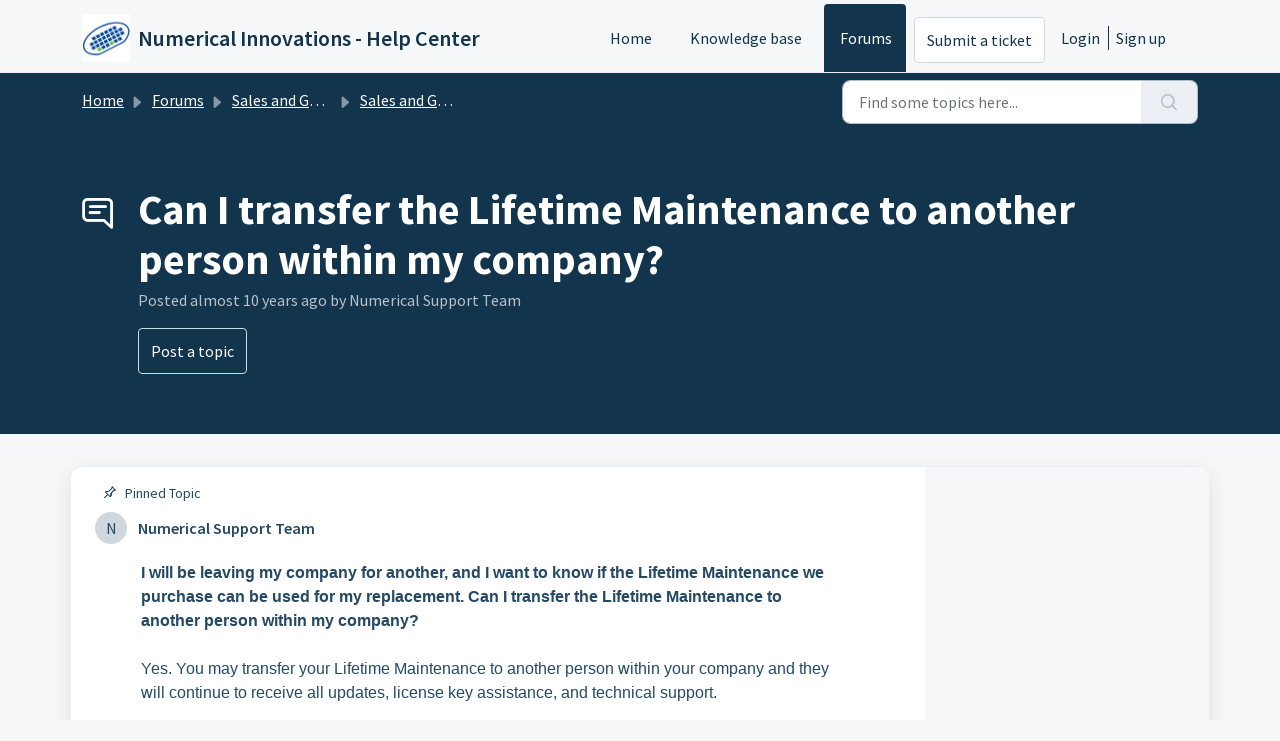

--- FILE ---
content_type: text/html; charset=utf-8
request_url: https://support.numericalinnovations.com/support/discussions/topics/14000003481
body_size: 7425
content:
<!DOCTYPE html>
<html lang="en" data-date-format="non_us" dir="ltr">

<head>

  <meta name="csrf-param" content="authenticity_token" />
<meta name="csrf-token" content="mDw+eetohCPksDBibDXMguFQdsAbciDEz8+6JPxKCtz+d9dvx1EUiM4mnJobbFihLquNJgkFRpmbkT/sdpNuFg==" />

  <link rel='shortcut icon' href='/assets/misc/favicon.ico?702017' />

  <!-- Title for the page -->
<title> Can I transfer the Lifetime Maintenance to another person within my company? : Numerical Innovations - Help Center </title>

<!-- Meta information -->

      <meta charset="utf-8" />
      <meta http-equiv="X-UA-Compatible" content="IE=edge,chrome=1" />
      <meta name="description" content= " 
I will be leaving my company for another, and I want to know if the Lifetime Maintenance we purchase can be used for my replacement. Can I transfer the Lifetime Maintenance to another person within my company?  Yes. You may transfer your Lifetime Maintenance to another person within your company and they will continue to receive all updates, license key assistance, and technical support.   For more information, please view our Terms and Conditions: http://www.numericalinnovations.com/pages/terms-and-conditions
 " />
      <meta name="author" content= "" />
       <meta property="og:title" content="Can I transfer the Lifetime Maintenance to another person within my company?" />  <meta property="og:url" content="https://support.numericalinnovations.com/support/discussions/topics/14000003481" />  <meta property="og:image" content="https://s3.amazonaws.com/cdn.freshdesk.com/data/helpdesk/attachments/production/14003347607/logo/singleicon_152.png?X-Amz-Algorithm=AWS4-HMAC-SHA256&amp;amp;X-Amz-Credential=AKIAS6FNSMY2XLZULJPI%2F20260112%2Fus-east-1%2Fs3%2Faws4_request&amp;amp;X-Amz-Date=20260112T094646Z&amp;amp;X-Amz-Expires=604800&amp;amp;X-Amz-SignedHeaders=host&amp;amp;X-Amz-Signature=5eea08c6c1c6730ce6fbc75dae36fa7d0b393104e13c6bff290b0a7804d2f09d" />  <meta property="og:site_name" content="Numerical Innovations - Help Center" />  <meta property="og:type" content="article" />  <meta name="twitter:title" content="Can I transfer the Lifetime Maintenance to another person within my company?" />  <meta name="twitter:url" content="https://support.numericalinnovations.com/support/discussions/topics/14000003481" />  <meta name="twitter:image" content="https://s3.amazonaws.com/cdn.freshdesk.com/data/helpdesk/attachments/production/14003347607/logo/singleicon_152.png?X-Amz-Algorithm=AWS4-HMAC-SHA256&amp;amp;X-Amz-Credential=AKIAS6FNSMY2XLZULJPI%2F20260112%2Fus-east-1%2Fs3%2Faws4_request&amp;amp;X-Amz-Date=20260112T094646Z&amp;amp;X-Amz-Expires=604800&amp;amp;X-Amz-SignedHeaders=host&amp;amp;X-Amz-Signature=5eea08c6c1c6730ce6fbc75dae36fa7d0b393104e13c6bff290b0a7804d2f09d" />  <meta name="twitter:card" content="summary" />  <link rel="canonical" href="https://support.numericalinnovations.com/support/discussions/topics/14000003481" /> 

<!-- Responsive setting -->
<link rel="apple-touch-icon" href="/assets/misc/favicon.ico?702017" />
        <link rel="apple-touch-icon" sizes="72x72" href="/assets/misc/favicon.ico?702017" />
        <link rel="apple-touch-icon" sizes="114x114" href="/assets/misc/favicon.ico?702017" />
        <link rel="apple-touch-icon" sizes="144x144" href="/assets/misc/favicon.ico?702017" />
        <meta name="viewport" content="width=device-width, initial-scale=1.0, maximum-scale=5.0, user-scalable=yes" /> 

  <link rel="icon" href="/assets/misc/favicon.ico?702017" />

  <link rel="stylesheet" href="/assets/cdn/portal/styles/theme.css?FD003" nonce="ttbcNRwcvPWNtV9mRcE/CA=="/>

  <style type="text/css" nonce="ttbcNRwcvPWNtV9mRcE/CA=="> /* theme */ .portal--light {
              --fw-body-bg: #F5F7F9;
              --fw-header-bg: #F5F7F9;
              --fw-header-text-color: #12344D;
              --fw-helpcenter-bg: #12344D;
              --fw-helpcenter-text-color: #FFFFFF;
              --fw-footer-bg: #12344D;
              --fw-footer-text-color: #FFFFFF;
              --fw-tab-active-color: #12344D;
              --fw-tab-active-text-color: #FFFFFF;
              --fw-tab-hover-color: #FFFFFF;
              --fw-tab-hover-text-color: #12344D;
              --fw-btn-background: #FFFFFF;
              --fw-btn-text-color: #12344D;
              --fw-btn-primary-background: #12344D;
              --fw-btn-primary-text-color: #FFFFFF;
              --fw-baseFont: Source Sans Pro;
              --fw-textColor: #264966;
              --fw-headingsFont: Source Sans Pro;
              --fw-linkColor: #2C5CC5;
              --fw-linkColorHover: #021519;
              --fw-inputFocusRingColor: #EBEFF3;
              --fw-formInputFocusColor: #EBEFF3;
              --fw-card-bg: #FFFFFF;
              --fw-card-fg: #264966;
              --fw-card-border-color: #EBEFF3;
              --fw-nonResponsive: #F5F7F9;
              --bs-body-font-family: Source Sans Pro;
    } </style>

  <link href='https://fonts.googleapis.com/css?family=Source+Sans+Pro:regular,italic,600,700,700italic' rel='stylesheet' type='text/css' nonce='ttbcNRwcvPWNtV9mRcE/CA=='>

  <script type="text/javascript" nonce="ttbcNRwcvPWNtV9mRcE/CA==">
    window.cspNonce = "ttbcNRwcvPWNtV9mRcE/CA==";
  </script>

  <script src="/assets/cdn/portal/scripts/nonce.js" nonce="ttbcNRwcvPWNtV9mRcE/CA=="></script>

  <script src="/assets/cdn/portal/vendor.js" nonce="ttbcNRwcvPWNtV9mRcE/CA=="></script>

  <script src="/assets/cdn/portal/scripts/head.js" nonce="ttbcNRwcvPWNtV9mRcE/CA=="></script>

  <script type="text/javascript" nonce="ttbcNRwcvPWNtV9mRcE/CA==">
      window.store = {};
window.store = {
  assetPath: "/assets/cdn/portal/",
  defaultLocale: "en",
  currentLocale: "en",
  currentPageName: "topic_view",
  portal: {"id":14000022675,"name":"Numerical Innovations - Help Center","product_id":null},
  portalAccess: {"hasSolutions":true,"hasForums":true,"hasTickets":false,"accessCount":2},
  account: {"id":362733,"name":"Numerical Innovations","time_zone":"Eastern Time (US & Canada)","companies":[]},
  vault_service: {"url":"https://vault-service.freshworks.com/data","max_try":2,"product_name":"fd"},
  blockedExtensions: "",
  allowedExtensions: "",
  search: {"all":"/support/search","solutions":"/support/search/solutions","topics":"/support/search/topics","tickets":"/support/search/tickets"},
  portalLaunchParty: {
    enableStrictSearch: false,
    ticketFragmentsEnabled: false,
    homepageNavAccessibilityEnabled: false,
    channelIdentifierFieldsEnabled: false,
  },





    marketplace: {"token":"eyJ0eXAiOiJKV1QiLCJhbGciOiJIUzI1NiJ9.[base64].kxew3F7i-QQQn_qzB98kxapmBHGEJNpi5FOW5-Rz29g","data_pipe_key":"634cd594466a52fa53c54b5b34779134","region":"us","org_domain":"numericalinnovations.freshworks.com"},

  pod: "us-east-1",
  region: "US",
};
  </script>


</head>

<body class="portal portal--light  ">
  
  <header class="container-fluid px-0 fw-nav-wrapper fixed-top">
  <section class="bg-light container-fluid">
    <div class="container">
      <a  id="" href="#fw-main-content" class="visually-hidden visually-hidden-focusable p-8 my-12 btn btn-outline-primary"

>Skip to main content</a>
    </div>
  </section>

  
    <section class="container">
      <nav class="navbar navbar-expand-xl navbar-light px-0 py-8 pt-xl-4 pb-xl-0">
        

    <a class="navbar-brand d-flex align-items-center" href="http://www.numericalinnovations.com/">
      <img data-src="https://s3.amazonaws.com/cdn.freshdesk.com/data/helpdesk/attachments/production/14003347607/logo/singleicon_152.png" loading="lazy" alt="Freshworks Logo" class="lazyload d-inline-block align-top me-4 fw-brand-logo" />
      <div class="fs-22 semi-bold fw-brand-name ms-4" title="Numerical Innovations - Help Center">Numerical Innovations - Help Center</div>
   </a>


        <button class="navbar-toggler collapsed" type="button" data-bs-toggle="collapse" data-bs-target="#navbarContent" aria-controls="navbarContent" aria-expanded="false" aria-label="Toggle navigation" id="navbarContentToggler">
  <span class="icon-bar"></span>
  <span class="icon-bar"></span>
  <span class="icon-bar"></span>
</button>

        <div class="collapse navbar-collapse" id="navbarContent">
          <ul class="navbar-nav ms-auto mt-64 mt-xl-0">
            
              <li class="nav-item ">
                <a href="/support/home" class="nav-link">
                  <span class="d-md-none icon-home"></span> Home
                </a>
              </li>
            
              <li class="nav-item ">
                <a href="/support/solutions" class="nav-link">
                  <span class="d-md-none icon-solutions"></span> Knowledge base
                </a>
              </li>
            
              <li class="nav-item active">
                <a href="/support/discussions" class="nav-link">
                  <span class="d-md-none icon-forums"></span> Forums
                </a>
              </li>
            
            <li class="nav-item no-hover">
             <a  id="" href="/support/tickets/new" class="btn fw-secondary-button"

>Submit a ticket</a>
            </li>
          </ul>
          <ul class="navbar-nav flex-row align-items-center ps-8 fw-nav-dropdown-wrapper">
            

    <li class="nav-item no-hover fw-login">
      <a  id="" href="/support/login" class="nav-link pe-8"

>Login</a>
    </li>
    
      <li class="nav-item no-hover fw-signup">
        <a  id="" href="/support/signup" class="nav-link fw-border-start ps-8"

>Sign up</a>
      </li>
    


            <li class="nav-item dropdown no-hover ms-auto">
             
            </li>
          </ul>
        </div>
      </nav>
    </section>
    <div class="nav-overlay d-none"></div>
  
</header>



<main class="fw-main-wrapper" id="fw-main-content">
    <section class="fw-sticky fw-searchbar-wrapper">
    <div class="container">
      <div class="row align-items-center py-8">
        <div class="col-md-6">
          <nav aria-label="breadcrumb">
    <ol class="breadcrumb">
        
          
            
              <li class="breadcrumb-item"><a href="/support/home">Home</a></li>
            
          
            
              <li class="breadcrumb-item breadcrumb-center-item d-none d-lg-inline-block"><a href="/support/discussions">Forums</a></li>
            
          
            
              <li class="breadcrumb-item breadcrumb-center-item d-none d-lg-inline-block"><a href="/support/discussions/14000032088">Sales and General Questions</a></li>
            
          
            
              <li class="breadcrumb-item breadcrumb-center-item d-none d-lg-inline-block"><a href="/support/discussions/forums/14000127050">Sales and General Questions</a></li>
            
          
            
              <li class="breadcrumb-item fw-more-items d-lg-none">
                <a href="#" class="dropdown-toggle" data-bs-toggle="dropdown" aria-label="Liquid error: can&#39;t modify frozen String: &quot;Translation missing: en.portal_translations.more_links&quot;" aria-haspopup="true" aria-expanded="false">
                  ...
                </a>
                <ul class="dropdown-menu">
                  
                    
                  
                    
                      <li><a href="/support/discussions">Forums</a></li>
                    
                  
                    
                      <li><a href="/support/discussions/14000032088">Sales and General Questions</a></li>
                    
                  
                    
                      <li><a href="/support/discussions/forums/14000127050">Sales and General Questions</a></li>
                    
                  
                    
                  
                </ul>
              </li>
              <li class="breadcrumb-item breadcrumb-active-item d-lg-none" aria-current="page">Can I transfer the Lifetime Maintenance to another person...</li>
            
          
        
    </ol>
</nav>

        </div>
        <div class="col-md-4 ms-auto">
          
<form action="/support/search/topics" id="fw-search-form" data-current-tab="topics">
  <div class="form-group fw-search  my-0">
    <div class="input-group">
      <input type="text" class="form-control" id="searchInput" name="term" value="" placeholder="Find some topics here..." autocomplete="off" aria-label="Find some topics here...">
      <button class="btn px-20 input-group-text" id="btnSearch" type="submit" aria-label="Search"><span class="icon-search"></span></button>
    </div>

    <div class="visually-hidden">
      <span id="srSearchUpdateMessage" aria-live="polite"></span>
    </div>

    <div class="fw-autocomplete-wrapper box-shadow bg-light br-8 p-16 d-none">
      <div class="fw-autocomplete-header " role="tablist">
        <button class="fw-search-tab " data-tab="all" role="tab" aria-selected="false">
          All
        </button>
        
          <button class="fw-search-tab " data-tab="solutions" role="tab" aria-selected="false">
            Articles
          </button>
        
        
          <button class="fw-search-tab fw-active-search-tab" data-tab="topics" role="tab" aria-selected="true">
            Topics
          </button>
        
        
      </div>

      <div class="fw-loading my-80 d-none"></div>

      <div class="fw-autocomplete-focus">

        <div class="fw-recent-search">
          <div class="fw-recent-title d-none row align-items-center">
            <div class="col-8 fs-20 semi-bold"><span class="icon-recent me-8"></span>Recent Searches</div>
            <div class="col-4 px-0 text-end"><button class="btn btn-link fw-clear-all">Clear all</button></div>
          </div>
          <p class="ps-32 fw-no-recent-searches mb-16 d-none">No recent searches</p>
          <ul class="fw-no-bullet fw-recent-searches mb-16 d-none"></ul>
        </div>

        <div class="fw-popular-articles-search">
          <p class="fs-20 semi-bold fw-popular-title d-none"><span class="icon-article me-8"></span> Popular Articles</p>
          <ul class="fw-no-bullet fw-popular-topics d-none"></ul>
        </div>

        <div class="fw-solutions-search-results fw-results d-none">
          <hr class="mt-24" />
          <div class="fw-solutions-search-results-title row align-items-center">
            <div class="col-8 fs-20 semi-bold"><span class="icon-article me-8"></span>Articles</div>
            <div class="col-4 px-0 text-end"><a class="btn btn-link fw-view-all fw-solutions-view-all" href="/support/search/solutions">View all</a></div>
          </div>
          <ul class="fw-no-bullet fw-search-results fw-solutions-search-results-container"></ul>
        </div>

        <div class="fw-topics-search-results fw-results d-none">
          <hr class="mt-24" />
          <div class="fw-topics-search-results-title row align-items-center">
            <div class="col-8 fs-20 semi-bold"><span class="icon-topic me-8"></span>Topics</div>
            <div class="col-4 px-0 text-end"><a class="btn btn-link fw-view-all fw-topics-view-all" href="/support/search/topics">View all</a></div>
          </div>
          <ul class="fw-no-bullet fw-search-results fw-topics-search-results-container"></ul>
        </div>

        <div class="fw-tickets-search-results fw-results d-none">
          <hr class="mt-24" />
          <div class="fw-tickets-search-results-title row align-items-center">
            <div class="col-8 fs-20 semi-bold"><span class="icon-ticket me-8"></span>Tickets</div>
            <div class="col-4 px-0 text-end"><a class="btn btn-link fw-view-all fw-tickets-view-all" href="/support/search/tickets">View all</a></div>
          </div>
          <ul class="fw-no-bullet fw-search-results fw-tickets-search-results-container"></ul>
        </div>
      </div>

      <div class="fw-autocomplete-noresults d-none text-center py-40">
        <img src="/assets/cdn/portal/images/no-results.png" class="img-fluid fw-no-results-img" alt="no results" />
        <p class="mt-24 text-secondary">Sorry! nothing found for <br /> <span id="input_term"></span></p>
      </div>
    </div>
  </div>
</form>

        </div>
      </div>
    </div>
  </section>
  <section class="container-fluid px-0 fw-page-title-wrapper">
    <div class="container">
      <div class="py-24 py-lg-60 mx-0 fw-search-meta-info g-0">
        <div class="fw-icon-holder pe-8">
          <span class="icon-topic"></span>
        </div>
        <div class="text-start">
          <h1 class="fw-page-title">Can I transfer the Lifetime Maintenance to another person within my company?</h1>
          <p>Posted <span class="timeago " 
      title="Sat, 12 Mar, 2016 at  5:29 AM"
      data-timeago="2016-03-12 05:29:18 -0500"
      data-livestamp='2016-03-12 05:29:18 -0500'>
	  almost 10 years ago
</span> by Numerical Support Team</p>
          
            <a  id="" href="/support/discussions/topics/new?forum_id=14000127050" class="btn mt-16 new-topic-button fw-primary-button"

>Post a topic</a>
          
          
          
          
        </div>
      </div>
    </div>
  </section>

  <section class="container-fluid pt-32 pb-60">
    <div class="container px-0">
      <div class="alert alert-with-close notice hide" id="noticeajax"></div> 
      <div class="row mx-0 g-0 bg-light fw-wrapper-shadow">
        <div class="col-lg-9 fw-content-wrapper mb-16 mb-lg-0">
          <div class="fw-comments-wrapper line-numbers px-16 px-md-24 py-16">
            <div class="row pb-8 mx-0 g-0">
              <ul class="small col-md-8 d-flex fw-no-bullet fw-topic-state">
                 <li><span class="icon-pin"></span><span class="ps-8 pe-8">Pinned Topic</span></li>
                
                
              </ul>
              <div class="col-md-4 fw-modified text-end">
                
              </div>
           </div>
            <div class="row meta-info align-items-center flex-column-reverse flex-md-row">
              <div class="col-md-6">
                <div class="fw-avatar d-inline-block me-8 ">
  
    <div class="fw-avatar-text">N</div>
  
</div>
                <span class="semi-bold">Numerical Support Team</span>
                
              </div>
              <div class="col-md-6 text-md-end mt-12 mt-md-0">
                
                 <a  id="" href="/support/discussions/topics/new?forum_id=14000127050" class="btn p-8 mb-8 mb-md-0 me-4 fw-topic-action d-none fw-secondary-button new-topic-button"

>Post a topic</a>
                
                
                
                
              </div>
            </div>
            <div class="ps-lg-46 pt-16 pe-lg-64">
              <p>
                <div dir="ltr">
<strong style="font-family: 'Helvetica Neue', Helvetica, Arial, sans-serif, 'Helvetica Neue', Helvetica, Arial, sans-serif; line-height: 19.5px;">I will be leaving my company for another, and I want to know if the Lifetime Maintenance we purchase can be used for my replacement. Can I transfer the Lifetime Maintenance to another person within my company?</strong><br style="font-family: 'Helvetica Neue', Helvetica, Arial, sans-serif, 'Helvetica Neue', Helvetica, Arial, sans-serif; line-height: 19.5px;"><br style="font-family: 'Helvetica Neue', Helvetica, Arial, sans-serif, 'Helvetica Neue', Helvetica, Arial, sans-serif; line-height: 19.5px;"><span style="font-family: 'Helvetica Neue', Helvetica, Arial, sans-serif, 'Helvetica Neue', Helvetica, Arial, sans-serif; line-height: 19.5px;">Yes. You may transfer your Lifetime Maintenance to another person within your company and they will continue to receive all updates, license key assistance, and technical support.</span><br style="font-family: 'Helvetica Neue', Helvetica, Arial, sans-serif, 'Helvetica Neue', Helvetica, Arial, sans-serif; line-height: 19.5px;"><br style="font-family: 'Helvetica Neue', Helvetica, Arial, sans-serif, 'Helvetica Neue', Helvetica, Arial, sans-serif; line-height: 19.5px;"><br style="font-family: 'Helvetica Neue', Helvetica, Arial, sans-serif, 'Helvetica Neue', Helvetica, Arial, sans-serif; line-height: 19.5px;"><em style="font-family: 'Helvetica Neue', Helvetica, Arial, sans-serif, 'Helvetica Neue', Helvetica, Arial, sans-serif; line-height: 19.5px;"><span style="font-size: 13px;">For more information, please view our Terms and Conditions:</span></em><br style="font-family: 'Helvetica Neue', Helvetica, Arial, sans-serif, 'Helvetica Neue', Helvetica, Arial, sans-serif; line-height: 19.5px;"><a href="http://www.numericalinnovations.com/pages/terms-and-conditions" title="" rel="noreferrer" target="_blank" style="font-family: 'Helvetica Neue', Helvetica, Arial, sans-serif, 'Helvetica Neue', Helvetica, Arial, sans-serif; line-height: 19.5px;">http://www.numericalinnovations.com/pages/terms-and-conditions</a>
</div>
              </p>
              

<script type="text/javascript" nonce="ttbcNRwcvPWNtV9mRcE/CA==">
  document.querySelectorAll('.portal-attachment-thumbnail-img').forEach(function(img) {
    img.addEventListener('error', function () {
      attachment_error_image(this);
    });
  });

  const attachment_error_image = (attachment) => {
    const parentElement = attachment.parentElement;
    const defaultIcon = `<span class="icon-file-empty"></span><span class="fw-attachment-ext">${escapeHtml(attachment.dataset.extension)}</span>`;
    parentElement.innerHTML = defaultIcon;
  };
</script>
                <p class="pt-16">
    <span class="fw-topic-votes-count d-none">
      0 Votes
    </span>
  </p>




            </div>

            
            <hr class="mt-24" />

            <div class="fw-comments">
              <div class="fw-comments-meta row align-items-center">
                <div class="col-md-6">
                  <p class="fs-20 semi-bold">0 Comments</p>
                </div>
                
              </div>
              <div class="fw-comments-list mt-16">
			            
                    
                      
                    
                    <section class="fw-pagination-wrapper">
  
</section>
                  
                  
                    
                      <p class="fs-20">
                        
                         <a  id="" href="/support/discussions/topics/14000003481/reply" class="semi-bold"

>Login</a> 
                           or <a  id="" href="/support/signup" class="semi-bold"

>Sign up</a>
                         
                          to post a comment
                       </p>
                    
                  
              </div>
            </div>
          </div>
        </div>

        <div class="col-lg-3 fw-sidebar-wrapper">
          <aside class="bg-grey fw-sidebar">
            

            

            

            
          </aside>
        </div>
      </div>
    </div>
  </section>
  <div class="modal fade" id="votesModal" tabindex="-1" role="dialog" aria-labelledby="VotesModal" aria-hidden="true">
    <div class="modal-dialog" role="document">
      <div class="modal-content">
        <div class="modal-header pt-12 pb-0 border-bottom-0">
          <button type="button" class="close" data-bs-dismiss="modal" aria-label="Close">
            <span aria-hidden="true">&times;</span>
          </button>
        </div>
        <div class="modal-body row pt-16 pb-32 px-32">
          <div class="col-md-12 mx-auto text-center">
            <p class="fs-18 semi-bold">People who like this</p>
          </div>
          <div class="col-12 mt-20">
            <ul class="fw-no-bullet fw-voters-container"></ul>
          </div>
        </div>
        <div class="modal-footer bg-grey">
          <button type="button" class="btn fw-secondary-button py-8" data-bs-dismiss="modal">Cancel</button>
        </div>
      </div>
    </div>
  </div>
  <div class="modal fade" id="confirmationModal" tabindex="-1" role="dialog" aria-labelledby="confirmationModal" aria-hidden="true">
    <div class="modal-dialog" role="document">
      <div class="modal-content">
        <div class="modal-body text-center pt-32 pb-32 px-32">
          <div class="fs-18 semi-bold"><span class="icon-bin"></span> Delete Comment</div>
          <p class="fs-14 mt-12">This post will be deleted permanently. Are you sure?</p>
        </div>
        <div class="modal-footer justify-content-center bg-grey">
          <button type="button" class="btn fw-btn-gradient py-8" data-bs-dismiss="modal">Cancel</button>
          <button type="button" class="btn fw-post-delete-confirmation fw-btn-delete py-8">Delete</button>
        </div>
      </div>
    </div>
  </div>
  
<div class="modal fade" id="codeInsertModal" data-bs-backdrop="static" tabindex="-1" aria-labelledby="codeInsertModal" aria-hidden="true">
  <div class="modal-dialog modal-dialog-centered modal-lg">
    <div class="modal-content p-32">
      <div class="modal-header border-0">
        <h5 class="modal-title" id="staticBackdropLabel">Code Snippet</h5>
        <button type="button" class="btn-close" data-bs-dismiss="modal" aria-label="Close"></button>
      </div>
      <div class="modal-body">
        <div class="form-group">
          <label class="form-label">Select Language</label>
          <select class="form-select choices" aria-label="Select Language" id="codeLanguage">
            
              <option value="Html">Html</option>
            
              <option value=" Css"> Css</option>
            
              <option value=" JavaScript"> JavaScript</option>
            
              <option value=" Sass"> Sass</option>
            
              <option value=" Xml"> Xml</option>
            
              <option value=" Ruby"> Ruby</option>
            
              <option value=" PHP"> PHP</option>
            
              <option value=" Java"> Java</option>
            
              <option value=" C#"> C#</option>
            
              <option value=" C++"> C++</option>
            
              <option value=" ObjectiveC"> ObjectiveC</option>
            
              <option value=" Perl"> Perl</option>
            
              <option value=" Python"> Python</option>
            
              <option value=" VB"> VB</option>
            
              <option value=" SQL"> SQL</option>
            
              <option value=" Generic Language"> Generic Language</option>
            
          </select>
        </div>
        <div class="form-group">
          <textarea class="form-control" id="codeSnippet" placeholder="Enter code here" rows="15"></textarea>
        </div>
      </div>
      <div class="modal-footer">
        <button type="button" class="btn btn-default" data-bs-dismiss="modal">Cancel</button>
        <button type="button" class="btn btn-primary" id="insertCode">Save</button>
      </div>
    </div>
  </div>
</div>
  <div class="modal fade fw-lightbox-gallery">
  <div class="fw-modal-close">
    <button class="btn btn-light py-8" data-bs-dismiss="modal" aria-label="Close preview"><strong>X</strong></button>
  </div>
  <div class="modal-dialog modal-dialog-centered modal-xl">
    <div class="modal-content align-items-center border-0">
      <div class="fw-loading d-none"></div>
      <img id="fw-lightbox-preview" class="d-none" alt="Preview">
    </div>
  </div>
  <div class="fw-lightbox-actions">
    <section id="fw-ligthbox-count" class="text-light mb-8">0 of 0</section>
    <a href="" class="fw-download btn btn-light py-8" aria-label="Download image"><span class="icon-download"></span></a>
    <button class="fw-prev btn btn-light py-8" aria-label="Previous image"><span class="icon-prev"></span></button>
    <button class="fw-next btn btn-light py-8" aria-label="Next image"><span class="icon-next"></span></button>
  </div>
</div>
</main>


 <footer class="container-fluid px-0">
   <section class="fw-contact-info">
     <p class="fw-contacts">
       
     </p>
   </section>
   <section class="fw-credit">
     <nav class="fw-laws">
        
        
        
        
     </nav>
   </section>
 </footer>


  <img src='/support/discussions/topics/14000003481/hit' class='d-none' alt='Topic views count' aria-hidden='true'/>

  <div class="modal-backdrop fade d-none" id="overlay"></div>

  <script src="/assets/cdn/portal/scripts/bottom.js" nonce="ttbcNRwcvPWNtV9mRcE/CA=="></script>

  <script src="/assets/cdn/portal/scripts/locales/en.js" nonce="ttbcNRwcvPWNtV9mRcE/CA=="></script>


    <script src="/assets/cdn/portal/scripts/marketplace.js" nonce="ttbcNRwcvPWNtV9mRcE/CA==" async></script>

    <script src="/assets/cdn/portal/scripts/single-topic.js" nonce="ttbcNRwcvPWNtV9mRcE/CA=="></script>

  <script src="/assets/cdn/portal/scripts/integrations.js"  nonce="ttbcNRwcvPWNtV9mRcE/CA==" async></script>
  





</body>

</html>

--- FILE ---
content_type: application/javascript
request_url: https://support.numericalinnovations.com/assets/cdn/portal/scripts/single-topic.js
body_size: 8644
content:
(window.webpackJsonp=window.webpackJsonp||[]).push([[112],{0:function(e,t,n){"use strict";function r(e,t){var n=Object.keys(e);if(Object.getOwnPropertySymbols){var r=Object.getOwnPropertySymbols(e);t&&(r=r.filter(function(t){return Object.getOwnPropertyDescriptor(e,t).enumerable})),n.push.apply(n,r)}return n}function i(e){for(var t=1;t<arguments.length;t++){var n=null!=arguments[t]?arguments[t]:{};t%2?r(Object(n),!0).forEach(function(t){f()(e,t,n[t])}):Object.getOwnPropertyDescriptors?Object.defineProperties(e,Object.getOwnPropertyDescriptors(n)):r(Object(n)).forEach(function(t){Object.defineProperty(e,t,Object.getOwnPropertyDescriptor(n,t))})}return e}function o(e){"loading"!==document.readyState?e():document.addEventListener("DOMContentLoaded",e)}function a(){var e,t=navigator,n=t.userAgent;return n.match(/chrome|chromium|crios/i)?e="chrome":n.match(/firefox|fxios/i)?e="firefox":n.match(/safari/i)?e="safari":n.match(/opr\//i)?e="opera":n.match(/edg/i)&&(e="edge"),e}function s(e){var t=arguments.length>1&&void 0!==arguments[1]?arguments[1]:"/support/",n=new URL(window.location.href).pathname,r=n.split(t)[0];return r?"".concat(r).concat(e):e}function l(e,t,n){var r=e.hasAttribute("disabled"),i=JSON.stringify(t)!==JSON.stringify(n);i?r&&e.removeAttribute("disabled"):!r&&e.setAttribute("disabled",!0)}n.d(t,"i",function(){return o}),n.d(t,"d",function(){return b}),n.d(t,"p",function(){return v}),n.d(t,"w",function(){return w}),n.d(t,"r",function(){return C}),n.d(t,"M",function(){return E}),n.d(t,"K",function(){return _}),n.d(t,"t",function(){return S}),n.d(t,"I",function(){return k}),n.d(t,"F",function(){return L}),n.d(t,"b",function(){return x}),n.d(t,"k",function(){return A}),n.d(t,"f",function(){return O}),n.d(t,"O",function(){return T}),n.d(t,"A",function(){return N}),n.d(t,"o",function(){return M}),n.d(t,"x",function(){return I}),n.d(t,"D",function(){return m}),n.d(t,"C",function(){return g}),n.d(t,"m",function(){return j}),n.d(t,"J",function(){return D}),n.d(t,"B",function(){return R}),n.d(t,"n",function(){return P}),n.d(t,"e",function(){return B}),n.d(t,"l",function(){return H}),n.d(t,"j",function(){return q}),n.d(t,"c",function(){return $}),n.d(t,"z",function(){return F}),n.d(t,"h",function(){return z}),n.d(t,"N",function(){return V}),n.d(t,"L",function(){return l}),n.d(t,"q",function(){return U}),n.d(t,"s",function(){return K}),n.d(t,"E",function(){return W}),n.d(t,"a",function(){return a}),n.d(t,"y",function(){return s}),n.d(t,"u",function(){return Y}),n.d(t,"g",function(){return Z}),n.d(t,"H",function(){return X}),n.d(t,"v",function(){return Q}),n.d(t,"G",function(){return ee});var c=n(1),u=n.n(c),d=n(9),f=n.n(d),p=n(16),h=n(2),m=function(e){var t=document.createElement("div");return t.textContent=e,t.innerHTML.replace(/"/g,"&quot;")},g=function(e){try{return encodeURIComponent(e)}catch(t){return e}},v=function(){return window.localStorage.getItem("recentSearches")?JSON.parse(window.localStorage.getItem("recentSearches")):[]},b=function(){localStorage.setItem("recentSearches","")},y=function(){return window.store.currentLocale||window.store.defaultLocale},w=function(){var e=document.querySelector(".fw-recent-searches"),t=v();e.innerHTML=t.map(function(e){return'<li><a class="ps-32 line-clamp-2" href="/'.concat(y(),"/support/search?term=").concat(g(e),'">').concat(m(e),"</a></li>")}).join("")},C=function(e,t){return e&&e.classList.contains(t)},E=function(e){var t=[].concat(e);t.forEach(function(e){e&&e.classList.toggle("d-none")})},_=function(e){var t=arguments.length>1&&void 0!==arguments[1]?arguments[1]:"primary",n=[].concat(e);n.forEach(function(e){C(e,"btn-".concat(t))?e.classList.replace("btn-".concat(t),"btn-outline-".concat(t)):e.classList.replace("btn-outline-".concat(t),"btn-".concat(t))})},S=function(e){var t=[].concat(e);t.forEach(function(e){e&&!e.classList.contains("d-none")&&e.classList.add("d-none")})},k=function(e){var t=[].concat(e);t.forEach(function(e){e&&e.classList.contains("d-none")&&e.classList.remove("d-none")})},L=function(e,t){Object.keys(t).forEach(function(n){e.setAttribute(n,t[n])})},x=function(e){var t=document.createElement("input");L(t,{type:"hidden",name:"authenticity_token",value:window.csrfToken}),e.appendChild(t)},A=function(e,t){return fetch(e,i(i({},t),{},{headers:{"X-CSRF-Token":window.csrfToken}}))},O=function(e){var t=arguments.length>1&&void 0!==arguments[1]?arguments[1]:300,n=null;return function(){for(var r=arguments.length,i=new Array(r),o=0;r>o;o++)i[o]=arguments[o];clearTimeout(n),n=setTimeout(function(){e.apply(void 0,i)},t)}},T=function(e,t){e&&e.addEventListener("change",function(e){var t={};t[e.target.id]=e.target.value,Object(h.d)(e.target,Object(h.a)(e.target),t)}),t&&EventManager.on("click",t,function(){return e.dataset.formChanged=!1,Object(h.c)(e,Object(h.b)(e))?Promise.resolve():Promise.reject()})},N=function(e){[].concat(u()(e.querySelectorAll(".form-group .form-control")),u()(e.querySelectorAll(".form-group .form-check-input"))).forEach(function(e){C(e,"invalid")&&(e.classList.remove("invalid"),"checkbox"===e.type?(e.nextElementSibling.nextElementSibling.classList.remove("d-block"),e.nextElementSibling.nextElementSibling.classList.add("d-none")):(e.nextElementSibling.classList.remove("d-block"),e.nextElementSibling.classList.add("d-none")))})},M=function(e){return e.charCode?e.charCode:e.keyCode?e.keyCode:e.which?e.which:0},I=function(e){var t=M(e);return t>=48&&57>=t||t>=65&&90>=t||t>=96&&105>=t||8===t||32===t?!0:!1},D=function(e,t){return sessionStorage.setItem(e,JSON.stringify(t))},j=function(e){return sessionStorage.getItem(e)?JSON.parse(sessionStorage.getItem(e)):void 0},R=function(e){return sessionStorage.removeItem(e)},P=function(e){var t=["Bytes","KB","MB","GB","TB"];if(!e)return"0 Byte";var n=parseInt(Math.floor(Math.log(e)/Math.log(1024)));return"".concat(Math.round(e/Math.pow(1024,n),2)," ").concat(t[n])},B=function(e){return e.replace(/[A-Z]/g,function(e,t){return(0!==t?"-":"")+e.toLowerCase()})},H=function(e,t){for(var n=arguments.length>2&&void 0!==arguments[2]?arguments[2]:null;e&&e.tagName!==t.toUpperCase();){if(n&&e.tagName===n)return null;e=e.parentElement}return e},q={email:{presence:!0,email:!0}},$=50,F=function(){var e=arguments.length>0&&void 0!==arguments[0]?arguments[0]:[],t={},n=new URLSearchParams(document.location.search);return n.forEach(function(n,r){var i=decodeURIComponent(n);e.includes(r)||(r in t?t[r].push(i):t[r]=[i])}),t},z=function(e){return JSON.parse(JSON.stringify(e))},V=function(e){if(window.history.replaceState){var t="".concat(window.location.protocol,"//").concat(window.location.host).concat(window.location.pathname,"?").concat(e);window.history.replaceState({path:t},"",t)}},U=function(e){return"choicesInstance"in e},K=function(e){return"_flatpickr"in e},W=function(e){return e.offsetHeight+e.scrollTop>=e.scrollHeight},G=function(e,t){var n=e.getAttribute("aria-describedby");n&&!t.getAttribute("aria-describedby")&&t.setAttribute("aria-describedby",n)},Y=function(e){var t={altInput:!0,altInputClass:"form-control alt-flatpickr-input",altFormat:"j M, Y",dateFormat:"Y-m-d",locale:window.I18n.t("portal_js_translations.flatpickr_translations"),onReady:function(e,t,n){n.altInput&&n.input&&G(n.input,n.altInput)}};e.querySelectorAll('input[type="date"]').forEach(function(e){Object(p.a)(e,t)})},Z=function(e){try{var t=e?String(e):"";return t.replace(/&lt;?/g,"<").replace(/&gt;?/g,">")}catch(n){return e}},X=function(e){var t,n,r,i,o,a,s;if(null!==e&&void 0!==e&&null!==(t=e.defaults)&&void 0!==t&&t.options){null!==(n=window)&&void 0!==n&&null!==(r=n.store)&&void 0!==r&&null!==(i=r.portalLaunchParty)&&void 0!==i&&i.enableStrictSearch&&(e.defaults.options.searchFields=["label"],e.defaults.options.fuseOptions={threshold:.1,ignoreLocation:!0,distance:1e3});var l=null===(o=window)||void 0===o?void 0:null===(a=o.store)||void 0===a?void 0:null===(s=a.portalLaunchParty)||void 0===s?void 0:s.homepageNavAccessibilityEnabled,c=document.getElementById("navbarContent");l&&c&&c.classList.add("home_nav_accessibility_lp")}},J=["notice","warning","error"],Q=function(){setTimeout(function(){J.forEach(function(e){var t=document.querySelector("#".concat(e,".alert"));t&&t.focus()})},500)},ee=function(e){var t=e.containerOuter.element,n=t.closest(".form-group");if(n){var r=n.querySelector("div.invalid-feedback"),i=r&&r.id;i&&!t.getAttribute("aria-describedby")&&t.setAttribute("aria-describedby",i)}}},2:function(e,t,n){"use strict";n.d(t,"b",function(){return p}),n.d(t,"a",function(){return f}),n.d(t,"c",function(){return m}),n.d(t,"d",function(){return h});var r=n(3),i=n.n(r),o=n(1),a=n.n(o),s=n(10),l=n.n(s),c=function(e){var t=arguments.length>1&&void 0!==arguments[1]?arguments[1]:{},n=t;switch(e.type){case"email":""!==e.value&&(n.email={message:window.I18n.translate("portal_validation.email")});break;case"url":""!==e.value&&(n.url={message:window.I18n.translate("portal_validation.url")});break;case"text":""!==e.value&&(e.dataset.decimal||e.dataset.number)&&(e.dataset.decimal&&(n.format={pattern:/^-?\d+(\.\d{0,2})?$/i,message:window.I18n.translate("portal_validation.decimal")}),e.dataset.number&&(n.format={pattern:/^-?\d+$/i,message:window.I18n.translate("portal_validation.number")}))}return n},u=function(e,t){if(e){var n=document.getElementById(e),r=document.querySelector(".invalid-feedback.".concat(e));n&&n.classList.add("invalid"),r&&(r.innerHTML=t,r.classList.add("d-block"))}},d=function(e){if(e){var t=document.getElementById(e),n=document.querySelector(".invalid-feedback.".concat(e));t&&t.classList.remove("invalid"),n&&(n.classList.remove("d-block"),n.innerHTML="")}},f=function(e){var t={},n=c(e);return Object.keys(n).length&&(t[e.id]=n),t},p=function(e){var t={};return[].concat(a()(e.querySelectorAll(":not(.d-none).form-group .form-control")),a()(e.querySelectorAll(":not(.d-none).form-check .form-check-input")),a()(e.querySelectorAll(".nested_field :not(.d-none).form-check .form-check-input"))).forEach(function(e){var n=c(e);e.required&&""!==e.id&&(n.presence={message:window.I18n.translate("portal_validation.required"),allowEmpty:!1}),Object.keys(n).length&&(t[e.id]=n)}),t},h=function(e,t,n){d(e.id);var r=l()(n,t,{fullMessages:!1});if(r){var o=i()(r[e.id],1),a=o[0];u(e.id,a)}},m=function(e,t){var n={};[].concat(a()(e.querySelectorAll(":not(.d-none).form-group .form-control")),a()(e.querySelectorAll(":not(.d-none).form-check .form-check-input")),a()(e.querySelectorAll(".nested_field :not(.d-none).form-check .form-check-input"))).forEach(function(e){d(e.id),"checkbox"===e.type?n[e.id]=e.checked?"true":"":"textarea"===e.type&&e.classList.contains("rich-editor")?n[e.id]=e.previousElementSibling.querySelector(".fr-element").innerText:n[e.id]=e.value});var r=l()(n,t,{fullMessages:!1});return r?(e.dataset.errors=!0,Object.entries(r).forEach(function(e){var t=i()(e,2),n=t[0],r=t[1],o=i()(r,1),a=o[0];u(n,a)}),document.querySelector(".invalid").focus(),!1):(e.dataset.errors=!1,!0)}},24:function(e,t,n){"use strict";function r(e,t){function n(e){var t=e.search.records.map(function(e){return{label:e.data[e.metadata.primary_field_name],value:e.display_id}}),n=i.config.choices.find(function(e){return e.placeholder});if(n.selected=!1,i.clearChoices(),i.setChoices([n].concat(t)),r&&!t.length){var o="function"==typeof i.config.noResultsText?i.config.noResultsText():i.config.noResultsText,a=i._getTemplate("notice",o,"no-results");i.choiceList.element.append(a)}i.containerInner.element.querySelector(".choices__item--selectable").classList.remove("loading")}var r=t.detail.value,i=e.choicesInstance,o=e.id.split("helpdesk_ticket_custom_field_")[1],a=e.dataset.primaryContactAssoc,l="/api/_/support/ticket/custom_objects/search?term=".concat(encodeURIComponent(r),"&field_name=").concat(encodeURIComponent(o));a&&(l+="&primary_contact_assoc=".concat(encodeURIComponent(a))),i.containerInner.element.querySelector(".choices__item--selectable").classList.add("loading"),Object(s.k)(l,{method:"GET"}).then(function(e){return e.json()}).then(n)}function i(e){e.querySelectorAll(l).forEach(c)}var o=n(8),a=n.n(o),s=n(0),l='[data-lookup-field="true"]',c=function(e){var t={searchEnabled:!0,searchPlaceholderValue:window.I18n.t("portal_js_translations.please_enter_one_or_more"),shouldSort:!1,removeItemButton:!0,classNames:{containerOuter:"choices form-select hide-default-option"},noResultsText:window.I18n.t("portal_js_translations.search.sr_no_result_msg"),callbackOnInit:function(){var e,t=this.containerInner.element.querySelector("select"),n=t.dataset,r=n.selectedRecordId,i=n.selectedRecordText;if(i)e={label:i,value:r};else{var o=t.querySelector("option").textContent;e={label:o,value:""}}this.setValue([e])}};e.choicesInstance=new a.a(e,t);var n;e.addEventListener("search",function(t){var i;null===(i=e.choicesInstance.choiceList.getChild(".has-no-results"))||void 0===i?void 0:i.remove(),clearTimeout(n),n=setTimeout(function(){r(e,t)},250)})};t.a=i},270:function(e,t,n){"use strict";n.r(t);var r=n(7),i=(n(33),n(83),n(0)),o=n(36),a=n(37);Object(i.i)(function(){var e=document.querySelectorAll(".fw-topic-action"),t=document.querySelector("#new_post"),n=document.querySelectorAll(".fw-follow-button"),s=document.querySelectorAll(".fw-solve-button"),l=document.querySelector(".fw-topic-vote"),c=document.querySelector(".fw-topic-votes-count"),u=document.querySelectorAll(".fw-comment-button"),d=document.querySelectorAll(".fw-post-delete-button"),f=document.querySelector(".fw-post-delete-confirmation"),p=document.querySelector(".fw-cancel-comment"),h=document.querySelectorAll(".fw-comment-vote"),m=document.querySelector(".fw-comment-fake-box"),g=document.querySelector("#add-reply-form"),v=document.querySelectorAll(".fw-best-answer-button"),b=document.querySelector(".fw-best-answer"),y=document.querySelector(".fw-best-answer-votes-count"),w=document.querySelector(".fw-best-answer-comment"),C=document.querySelector(".fw-comment-best-answer-votes-count"),E=document.querySelector(".fw-forum-sort-filter"),_=document.querySelectorAll(".fw-votelist-button"),S=document.querySelector(".fw-voters-container"),k=document.querySelector(".topic-reply-button"),L=function(e){var t=document.createElement("form");Object(i.F)(t,{method:"post",action:e.dataset.href});var n=document.createElement("input");Object(i.F)(n,{type:"hidden",name:"_method",value:e.dataset.method}),t.appendChild(n),Object(i.b)(t),document.body.appendChild(t),t.submit()},x=function(e){Object(i.F)(e,{"data-state":"like","aria-label":"like","data-count":Number(e.dataset.count)+1}),e.dataset.unlikeUrl&&e.setAttribute("data-href",e.dataset.unlikeUrl),Object(i.K)(e)},A=function(e){Object(i.F)(e,{"data-state":"unlike","aria-label":"unlike","data-count":Number(e.dataset.count)-1}),e.dataset.likeUrl&&e.setAttribute("data-href",e.dataset.likeUrl),Object(i.K)(e)};E&&E.addEventListener("change",function(){window.location.href=this.value}),t&&k&&(t.addEventListener("submit:failed",function(){return Object(o.a)(k)}),EventManager.on("submit",t,function(){return Object(o.a)(k),Promise.resolve()})),document.addEventListener("scroll",function(){if(e&&window.innerWidth>=1024){var t=document.documentElement.scrollTop;t>140?e.forEach(function(e){Object(i.I)(e)}):e.forEach(function(e){Object(i.t)(e)})}}),Object(i.O)(t,k),["click","keypress"].forEach(function(e){n&&n.forEach(function(t){t.addEventListener(e,function(e){e.preventDefault(),Object(r.a)(e)===!0&&Object(i.k)(this.dataset.href,{method:"PUT"}).then(function(){n.forEach(function(e){"follow"===e.dataset.state?(Object(i.F)(e,{"data-state":"following","aria-label":window.I18n.t("portal_js_translations.discussions.following")}),e.innerHTML=window.I18n.t("portal_js_translations.discussions.following")):(Object(i.F)(e,{"data-state":"follow","aria-label":window.I18n.t("portal_js_translations.discussions.follow")}),e.innerHTML=window.I18n.t("portal_js_translations.discussions.follow"))})})})}),s&&s.forEach(function(t){t.addEventListener(e,function(e){e.preventDefault(),Object(r.a)(e)===!0&&L(t)})}),_&&_.forEach(function(t){t.addEventListener(e,function(e){e.preventDefault(),Object(i.k)(e.target.dataset.href,{method:"GET"}).then(function(e){return e.text()}).then(function(e){S.innerHTML=e})})}),l&&l.addEventListener(e,function(e){Object(r.a)(e)===!0&&Object(i.k)(this.dataset.href,{method:"PUT"}).then(function(){"like"===l.dataset.state?A(l):x(l),l.dataset.count>0?(c.innerHTML=l.dataset.count.concat(" ".concat(window.I18n.t("portal_js_translations.discussions.votes"))),Object(i.I)(c)):Object(i.M)(c)})}),h&&h.forEach(function(t){t.addEventListener(e,function(e){var n=Object(i.r)(t,"fw-best-answer-comment")||Object(i.r)(t,"best-answer");Object(r.a)(e)===!0&&Object(i.k)(this.dataset.href,{method:"PUT"}).then(function(){var e="like"===t.dataset.state?A:x;e(t),Object(i.r)(t,"fw-best-answer-comment")&&e(b),Object(i.r)(t,"fw-best-answer")&&e(w);var r=t.dataset.count.concat(" ".concat(window.I18n.t("portal_js_translations.discussions.votes")));Number(t.dataset.count)>0?n?(y.innerHTML=r,C.innerHTML=r,Object(i.I)([y,C])):(t.nextElementSibling.innerHTML=r,Object(i.I)(t.nextElementSibling)):n?Object(i.M)([y,C]):Object(i.M)(t.nextElementSibling)})})}),d&&d.forEach(function(t){t.addEventListener(e,function(e){Object(r.a)(e)===!0&&Object(i.F)(f,{"data-href":t.dataset.href,"data-method":t.dataset.method})})}),f&&f.addEventListener(e,function(e){Object(r.a)(e)===!0&&L(f)}),v&&v.forEach(function(t){t.addEventListener(e,function(e){Object(r.a)(e)===!0&&L(t)})}),u&&u.forEach(function(t){t.addEventListener(e,function(e){if(Object(r.a)(e)===!0){e.preventDefault(),Object(i.t)(m),Object(i.I)(g),g.scrollIntoView();var t=document.querySelector(".fr-element.fr-view");t.focus()}})}),p&&p.addEventListener(e,function(e){Object(r.a)(e)===!0&&(e.preventDefault(),Object(i.t)(g),Object(i.I)(m))})}),Object(a.a)(".fw-comments-wrapper",[".fr-dib",".fr-dii"])});n(82),n(85)},28:function(e,t,n){"use strict";var r=n(3),i=n.n(r),o=function(e){var t=arguments.length>1&&void 0!==arguments[1]?arguments[1]:!1,n=document.createElement("script");Object.entries(e).forEach(function(e){var t=i()(e,2),r=t[0],o=t[1],a="boolean"==typeof o?"":o;n.setAttribute(r,a)});var r=t?"head":"body",o=document.querySelector("".concat(r," script"));return o.parentNode.insertBefore(n,o),new Promise(function(e,t){n.onload=function(){e.apply(void 0,arguments)},n.onerror=function(){t(new Error("Error in loading scripts"))}})};t.a=o},33:function(e,t,n){"use strict";var r=n(8),i=n.n(r),o=n(0),a=n(24);Object(o.i)(function(){document.querySelectorAll(".choices").forEach(function(e){var t={searchEnabled:e.options&&e.options.length>3,shouldSort:!1,classNames:{containerOuter:"choices form-select"},searchResultLimit:25,noResultsText:window.I18n.t("portal_js_translations.search.sr_no_result_msg"),callbackOnInit:function(){var e=document.querySelector(".choices.form-select"),t=e.parentElement.querySelector("label")&&e.parentElement.querySelector("label").textContent;t&&e.setAttribute("aria-label",t),Object(o.G)(this)}};e.choicesInstance=new i.a(e,t)}),Object(a.a)(document)})},36:function(e,t,n){"use strict";var r=function(e){e.classList.toggle("disabled");var t=e.dataset.submitText,n=e.innerText;e.innerText=t,e.dataset.submitText=n};t.a=r},37:function(e,t,n){"use strict";function r(e){var t=arguments.length>1&&void 0!==arguments[1]?arguments[1]:[],n=0,r=t.length>0?"".concat(e," img").concat(t.join(", ".concat(e," img"))):"".concat(e," img"),o=document.querySelectorAll(r),a=document.querySelector(".fw-lightbox-actions"),s=a.querySelector(".fw-prev"),l=a.querySelector(".fw-next"),c=a.querySelector(".fw-download"),u=document.querySelector(".fw-lightbox-gallery"),d=new i.b(u),f=u.querySelector("#fw-lightbox-preview"),p=u.querySelector(".fw-loading"),h=a.querySelector("#fw-ligthbox-count"),m=[],g=0,v=function(){p.classList.add("d-none"),f.classList.remove("d-none")},b=function(){p.classList.remove("d-none"),f.classList.add("d-none")},y=function(){h.innerHTML="".concat(g+1," ").concat(window.I18n.translate("portal_js_translations.lightbox.of")," ").concat(m.length)},w=function(){b(),f.setAttribute("src",m[g].src),f.setAttribute("alt",m[g].alt),f.complete?v():f.addEventListener("load",v),m[g].id?(c.setAttribute("href","/helpdesk/attachments/".concat(m[g].id,"?download=true")),c.classList.remove("d-none")):c.classList.add("d-none"),y()};o.forEach(function(e){var t=e.parentElement;"A"===t.nodeName||t.classList.contains("fw-attachment-type")||(e.dataset.index=n,e.classList.add("fw-lightbox-img"),m.push({src:e.src,id:e.dataset.id||e.dataset.attachment_id||e.dataset.fileid,alt:e.alt}),e.addEventListener("click",function(e){e.preventDefault(),g=parseInt(e.currentTarget.dataset.index),w(),d.show()}),n++)}),s.addEventListener("click",function(e){e.preventDefault(),g>0&&(g-=1,w())}),l.addEventListener("click",function(e){e.preventDefault(),g<m.length-1&&(g+=1,w())})}var i=n(26);t.a=r},7:function(e,t,n){"use strict";function r(e){var t;if("click"===e.type)t=!0;else if("keypress"===e.type){var n=e.charCode||e.keyCode;(32===n||13===n)&&(t=!0)}else t=!1;return t}t.a=r},81:function(e,t,n){function r(e){if(!n.o(i,e))return Promise.resolve().then(function(){var t=new Error("Cannot find module '"+e+"'");throw t.code="MODULE_NOT_FOUND",t});var t=i[e],r=t[0];return n.e(t[1]).then(function(){return n.t(r,7)})}var i={"./ar":[41,1],"./ar.js":[41,1],"./bs":[42,2],"./bs.js":[42,2],"./cs":[43,3],"./cs.js":[43,3],"./da":[44,4],"./da.js":[44,4],"./de":[45,5],"./de.js":[45,5],"./el":[46,6],"./el.js":[46,6],"./en_ca":[47,7],"./en_ca.js":[47,7],"./en_gb":[48,8],"./en_gb.js":[48,8],"./es":[49,9],"./es.js":[49,9],"./et":[50,10],"./et.js":[50,10],"./fa":[51,11],"./fa.js":[51,11],"./fi":[52,12],"./fi.js":[52,12],"./fr":[53,13],"./fr.js":[53,13],"./he":[54,14],"./he.js":[54,14],"./hr":[55,15],"./hr.js":[55,15],"./hu":[56,16],"./hu.js":[56,16],"./id":[57,17],"./id.js":[57,17],"./it":[58,18],"./it.js":[58,18],"./ja":[59,19],"./ja.js":[59,19],"./ko":[60,20],"./ko.js":[60,20],"./ku":[61,21],"./ku.js":[61,21],"./me":[62,22],"./me.js":[62,22],"./nb":[63,23],"./nb.js":[63,23],"./nl":[64,24],"./nl.js":[64,24],"./pl":[65,25],"./pl.js":[65,25],"./pt_br":[66,26],"./pt_br.js":[66,26],"./pt_pt":[67,27],"./pt_pt.js":[67,27],"./ro":[68,28],"./ro.js":[68,28],"./ru":[69,29],"./ru.js":[69,29],"./sk":[70,30],"./sk.js":[70,30],"./sl":[71,31],"./sl.js":[71,31],"./sr":[72,32],"./sr.js":[72,32],"./sv":[73,33],"./sv.js":[73,33],"./th":[74,34],"./th.js":[74,34],"./tr":[75,35],"./tr.js":[75,35],"./uk":[76,36],"./uk.js":[76,36],"./vi":[77,37],"./vi.js":[77,37],"./zh_cn":[78,38],"./zh_cn.js":[78,38],"./zh_tw":[79,39],"./zh_tw.js":[79,39]};r.keys=function(){return Object.keys(i)},r.id=81,e.exports=r},82:function(e,t,n){"use strict";var r=n(7),i=n(0),o=n(28);Object(i.i)(function(){var e=0,t=20971520,n=20971520,a=/(?:\.([^.]+))?$/,s=document.getElementById("upload_file"),l=document.getElementById("files_list"),c=[],u=[],d="cloudApps"in window.store,f=[];d&&""!==window.store.cloudApps.dropboxAppKey&&Object(o.a)({id:"dropboxjs",src:"https://www.dropbox.com/static/api/2/dropins.js","data-app-key":window.store.cloudApps.dropboxAppKey});var p=function(e){var t=new DataTransfer;return e.forEach(function(e){t.items.add(e)}),t.files},h=function(){return Array.from(l.files)},m=function(e){l.files=p(e)},g=function(e){return e.size<=t},v=function(t){return t?t.size+e<=n:n>=e},b=function(e){var t=window.store.blockedExtensions.split(","),n=new RegExp(a).exec(e.name)[1];return n&&t.includes(n.toLowerCase())},y=function(e){var t=window.store.allowedExtensions.split(","),n=new RegExp(a).exec(e.name)[1];return n&&t.includes(n.toLowerCase())},w=function(e){var t=arguments.length>1&&void 0!==arguments[1]?arguments[1]:"",n="error"===t,r=e.provider||"file";return"<div\n      class='".concat(n?"errorAttachment":"proper-attachments-list"," attachment-props-container d-inline-block align-top'\n      id='attachment_").concat(e.id,"'\n      data-fileid='").concat(e.id,"'\n      data-filesize='").concat(e.size,"'\n  >\n    <div class='attachment file-container file-props-font d-inline-block position-relative ").concat(n?"error-file":"","'>\n      <span class='remove-file-icon position-absolute' aria-hidden='true' data-provider='").concat(r,"' data-fileid='").concat(e.id,"'>&times;</span>\n      <span class='file-name position-absolute overflow-hidden ").concat(n?"text-decoration-line-through":"","' title='").concat(e.name,"'>").concat(e.name,"</span>\n      <span class='file-size position-absolute ").concat(n?"text-decoration-line-through":"","'>(").concat(e.humanizedSize,")</span>\n    </div>\n  </div>")},C=function(e,t,n){var i=document.getElementById("".concat(t,"_error_heading"));i.innerHTML=n;var o=document.getElementById("".concat(t,"_error_attachments_list"));o.insertAdjacentHTML("beforeend",w(e,"error"));var a=o.querySelector("#attachment_".concat(e.id," .remove-file-icon"));["click","keypress"].forEach(function(n){a.addEventListener(n,function(n){Object(r.a)(n)===!0&&(n.target.parentElement.parentElement.remove(),o.firstElementChild||(i.innerHTML=""),"cumulative"===t?c=c.filter(function(t){return t.id!==e.id}):u=u.filter(function(t){return t.id!==e.id}))})})},E=function(t,n){var r=parseInt(t.dataset.fileid);n&&document.getElementById("cloud_attachment_input_".concat(r)).remove();var i=h(),o=t.dataset.filesize,a=i.filter(function(e){return e.id!==r});m(a),e-=o,t.remove();var s=c;c=[];var l=document.getElementById("cumulative_error_attachments_list");l.innerHTML="";var u=document.getElementById("cumulative_error_heading");u.innerHTML="",k(s)},_=function(e){var t=document.getElementById("attachments_list");t.insertAdjacentHTML("beforeend",w(e));var n=t.querySelector("#attachment_".concat(e.id," .remove-file-icon"));["click","keypress"].forEach(function(e){n.addEventListener(e,function(e){if(Object(r.a)(e)===!0){var t="file"!==e.target.dataset.provider;E(e.target.parentElement.parentElement,t)}})})},S=function(){var e=document.querySelectorAll(".proper-attachments-list");return e.length?e[e.length-1].dataset.fileid:0},k=function(r){var o=S(),a=h(),s=a.concat(c,u),l=r.filter(function(e){return!s.find(function(t){return t.name===e.name&&t.size===e.size&&t.type===e.type})});l.forEach(function(r){r.id=++o,r.humanizedSize=Object(i.n)(r.size);var s=""!==window.store.blockedExtensions?!b(r):!0;if(1==s&&(s=""!==window.store.allowedExtensions?y(r):!0),s){var l=!g(r),d=!v(r);l&&(C(r,"individual",window.I18n.t("portal_js_translations.attachment_upload.individual_size_exceeded",{size:Object(i.n)(t)})),u.push(r)),l||d&&(C(r,"cumulative",window.I18n.t("portal_js_translations.attachment_upload.cumulative_size_exceeded",{size:Object(i.n)(n)})),c.push(r)),l||d||(_(r),a.push(r),e+=r.size)}else C(r,"individual",window.I18n.t("portal_js_translations.attachment_upload.extension_blocked")),u.push(r)}),m(a)};null===s||void 0===s?void 0:s.addEventListener("change",function(e){var t=Object.values(e.target.files);k(t)});var L=function(e){return f.some(function(t){return t.link===e})},x=function(e,t,n){if(!L(e.link)){var r=document.createElement("input");r.id="cloud_attachment_input_".concat(parseInt(n)),r.type="hidden",r.value=JSON.stringify(e),r.name="[cloud_file_attachments][]",t.appendChild(r),f.push(e),_(e)}},A=function(e){var t={success:function(t){var n=parseInt(S())+1,r={id:n,link:t[0].link,name:t[0].name,size:t[0].bytes,humanizedSize:Object(i.n)(t[0].bytes),provider:"dropbox"};x(r,e,n)}};Dropbox.choose(t)};["click","keypress"].forEach(function(e){document.querySelectorAll("[data-attach-type]").forEach(function(t){t.addEventListener(e,function(e){e.preventDefault();var n=t.dataset.attachType;if(Object(r.a)(e))switch(n){case"dropbox":A(t.parentElement);break;default:s.click()}})})})})},83:function(e,t,n){"use strict";function r(){document.querySelectorAll('[rel="highlighter"]').forEach(function(e){e.addEventListener("click",function(){this.setAttribute("data-fw-edit",!0),y.setAttribute("data-fw-edit",!0),y.value=this.innerText,w.value=this.dataset.codeBrush,C.show()})})}function i(e){var t=e.selection.element(),n=e.node.blockParent(t)?e.node.blockParent(t):t,r=window.getComputedStyle(t),i={styles:{},formats:{}},o=["strong","em","u","s"],a=["backgroundColor","color"];return a.forEach(function(e){if("backgroundColor"===e&&o.includes(t.tagName.toLowerCase())){var a=Object(v.l)(t,"SPAN",n.tagName);if(a)return void(i.styles[e]=window.getComputedStyle(a)[e])}i.styles[e]=r[e]}),o.forEach(function(t){i.formats[t]=e.format.is(t)}),i}function o(e,t){var n=Object.keys(e);if(Object.getOwnPropertySymbols){var r=Object.getOwnPropertySymbols(e);t&&(r=r.filter(function(t){return Object.getOwnPropertyDescriptor(e,t).enumerable})),n.push.apply(n,r)}return n}function a(e){for(var t=1;t<arguments.length;t++){var n=null!=arguments[t]?arguments[t]:{};t%2?o(Object(n),!0).forEach(function(t){c()(e,t,n[t])}):Object.getOwnPropertyDescriptors?Object.defineProperties(e,Object.getOwnPropertyDescriptors(n)):o(Object(n)).forEach(function(t){Object.defineProperty(e,t,Object.getOwnPropertyDescriptor(n,t))})}return e}var s,l=n(9),c=n.n(l),u=n(19),d=n.n(u),f=n(5),p=n.n(f),h=n(23),m=n.n(h),g=(n(105),n(106),n(107),n(108),n(109),n(26)),v=n(0),b=document.querySelector("#codeInsertModal"),y=b.querySelector("#codeSnippet"),w=b.querySelector("#codeLanguage"),C=new g.b(b),E=document.querySelector("#insertCode");E.addEventListener("click",function(){var e=document.querySelector(".rich-editor")["data-froala.editor"],t=w.value,n=y.value;if(n=n.replace(/\t/g,"  "),"true"===y.dataset.fwEdit){var i=document.querySelector('pre[data-fw-edit="true"]');i.innerText=n,i.setAttribute("data-code-brush",t),i.setAttribute("data-fw-edit",!1),y.setAttribute("data-fw-edit",!1),C.hide()}else{var o=document.createElement("div"),a=document.createElement("pre");a.setAttribute("rel","highlighter"),a.setAttribute("contenteditable","false"),a.classList.add("inserted-code"),t&&a.setAttribute("data-code-brush",t),a.innerText=n,o.appendChild(a),e.selection.restore(),e.html.insert(o.outerHTML),e.html.insert("<p></p>"),e.undo.saveStep(),r(),C.hide(),e.events.focus(),Object.keys(s.formats).forEach(function(t){s.formats[t]&&e.format.apply(t)}),Object.keys(s.styles).forEach(function(t){e.format.applyStyle(Object(v.e)(t),s.styles[t])})}}),m.a.DefineIcon("code",{NAME:"code",SVG_KEY:"codeView"}),m.a.RegisterCommand("code",{title:"Code Snippet",focus:!1,undo:!1,refreshAfterCallback:!1,callback:function(){s=i(this),this.$el.text()&&this.selection.save(),y.value="",w.selectedIndex=0,C.show()}});var _={"ja-JP":"ja","nb-NO":"nb","pt-BR":"pt_br","pt-PT":"pt_pt","ru-RU":"ru","zh-CN":"zh_cn","zh-TW":"zh_tw","sv-SE":"sv",ar:"ar",bs:"bs",cs:"cs",da:"da",de:"de",en:"en",en_ca:"en_ca",en_gb:"en_gb",es:"es",et:"et",fa:"fa",fi:"fi",fr:"fr",he:"he",hr:"hr",hi:"hi",hu:"hu",id:"id",it:"it",ko:"ko",me:"me",nl:"nl",pl:"pl",ro:"ro",sk:"sk",sr:"sr",th:"th",tr:"tr",uk:"uk",vi:"vi"},S=_;Object(v.i)(function(){function e(){return t.apply(this,arguments)}var t=d()(p.a.mark(function r(){var e,t,i,o,s,l,c;return p.a.wrap(function(r){for(;;)switch(r.prev=r.next){case 0:if(t=window.store&&window.store.currentLocale,i=S[t],i&&"en"!==i&&(e=n(81)("./".concat(i))["catch"](function(){console.error("Failed to load Froala language file for ".concat(i))})),o=["#61BD6D","#1ABC9C","#54ACD2","#2C82C9","#9365B8","#475577","#00A885","#3D8EB9","#2969B0","#553982","#28324E","#000000","#F7DA64","#FBA026","#EB6B56","#E25041","#A38F84","#FFFFFF","#FAC51C","#F37934","#B8312F","#7C706B","#D1D5D8","REMOVE"],s=window.store.user?["insertLink","insertImage"]:["insertLink"],l={toolbarButtons:[["bold","italic","underline","strikeThrough"],["formatOL","formatUL"],["textColor","backgroundColor"],s,["clearFormatting","code"]],height:110,zIndex:10,colorsBackground:o,colorsText:o,listAdvancedTypes:!1,key:"UBB7jD5D3F3C3I3A6C7bHIMFI1EWBXIJe1BZLZFd1d1MXQLjC10D7D5D4B2A3D3E2J3B6==",attribution:!1,requestHeaders:{"X-CSRF-Token":window.csrfToken},pasteDeniedAttrs:["class","id"],pasteDeniedTags:["meta"],imageUploadParam:"uploaded_data",imageUploadParams:{_uniquekey:(new Date).getTime(),authenticity_token:window.csrfToken},imageDefaultAlign:"left",linkInsertButtons:["linkBack"],linkEditButtons:["linkEdit","linkRemove"],videoInsertButtons:["videoBack","|","videoByURL","videoEmbed"],events:{"image.error":function(e,t){var n=document.querySelector(".fr-popup.fr-active .fr-message");n.innerHTML=JSON.parse(t)&&JSON.parse(t).error},"paste.after":function(){var e,t,n=(null===this||void 0===this?void 0:null===(e=this.$el)||void 0===e?void 0:null===(t=e[0])||void 0===t?void 0:t.querySelectorAll("table"))||[];n.forEach(function(e){var t;null!==e&&void 0!==e&&null!==(t=e.style)&&void 0!==t&&t.width||(e.style.width="fit-content")})},initialized:function(){this.$el[0].setAttribute("aria-label",this.$oel[0].getAttribute("aria-label")),
window.dispatchEvent(new Event("froalaInitialized"))}},language:i||null},!e){r.next=9;break}return r.next=9,e;case 9:c=document.querySelectorAll(".rich-editor"),c.forEach(function(e){var t={},n="";Object(v.r)(e,"new-ticket-editor")?(n=".new-ticket-editor",t=a(a({},l),{imageUploadURL:"/tickets_uploaded_images"}),e.placeholder&&(t.placeholderText=e.placeholder)):Object(v.r)(e,"ticket-reply-editor")?(n=".ticket-reply-editor",t=a(a({},l),{htmlAllowedEmptyTags:["div","p"],imageUploadURL:"/tickets_uploaded_images"})):Object(v.r)(e,"forum-editor")?(n=".forum-editor",t=a(a({},l),{imageUploadURL:"/forums_uploaded_images"})):(n=".rich-editor",t=l),new m.a(n,t)});case 11:case"end":return r.stop()}},r)}));return e}())},85:function(e,t,n){"use strict";var r=n(88),i=n.n(r),o=n(117),a=(n.n(o),n(118)),s=(n.n(a),n(119)),l=(n.n(s),n(120)),c=(n.n(l),n(121)),u=(n.n(c),n(122)),d=(n.n(u),n(123)),f=(n.n(d),n(124)),p=(n.n(f),n(125)),h=(n.n(p),n(126)),m=(n.n(h),n(127)),g=(n.n(m),n(128)),v=(n.n(g),n(129)),b=(n.n(v),n(130)),y=(n.n(b),n(131)),w=(n.n(y),n(132)),C=(n.n(w),n(133)),E=(n.n(C),n(134)),_=(n.n(E),n(135)),S=(n.n(_),n(136)),k=(n.n(S),n(137)),L=(n.n(k),n(138)),x=(n.n(L),n(139)),A=(n.n(x),n(140)),O=(n.n(A),n(141)),T=(n.n(O),n(142)),N=(n.n(T),n(0));Object(N.i)(function(){document.querySelectorAll('[rel="highlighter"]').forEach(function(e){var t=e.dataset.codeBrush;if(void 0!==t){var n=e.innerHTML;e.innerHTML='<code class="language-'.concat(t,'">').concat(n,"</code>")}}),i.a.highlightAll()})}},[[270,0]]]);